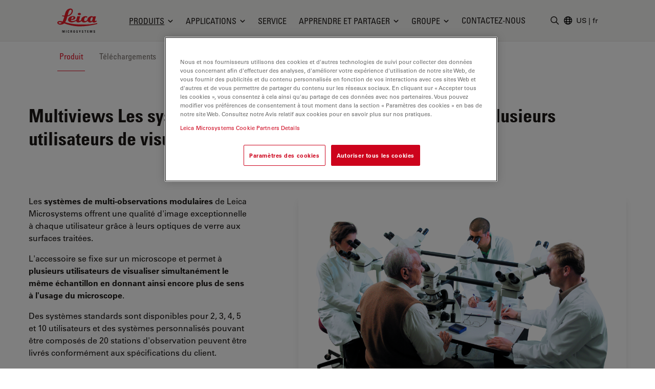

--- FILE ---
content_type: text/html;charset=UTF-8
request_url: https://www.leica-microsystems.com/fr/produits/microscopie-optique/p/ajax-recommended-products.json?tx_leicaproducts_pi6%5Baction%5D=ajaxList&tx_leicaproducts_pi6%5Bcontroller%5D=RecommendedProducts&tx_leicaproducts_pi6%5BoverrideConf%5D%5Btemplate%5D=RecommendedproductsModal&tx_leicaproducts_pi6%5BproductId%5D=285&cHash=399367e267f3323366e7ccf7c8bd3cb7
body_size: -648
content:

  




--- FILE ---
content_type: text/javascript
request_url: https://www.leica-microsystems.com/_assets/928034e7efd7eb89f584f5d2807f9f72/JavaScript/t3m-async-related-products-hub.js?1768828689
body_size: 144
content:
(()=>{"use strict";const e=document.querySelectorAll(".t3m-ProductArticle-relatedProducts");let t;document.addEventListener("DOMContentLoaded",(function(c){e.forEach((e=>{const c=e.querySelector(".t3m-ProductArticle-relatedProducts-inner"),r=e.querySelector(".t3m-Accordion-close"),o=e.querySelectorAll(".t3m-LeicaProducts-RelatedProducts-List, .t3m-LeicaProducts-RecommendedProducts-List");let d=o.length;o.forEach((o=>{var a=o.dataset.url;a&&fetch(a,{method:"GET",headers:{"Cache-Control":"no-cache, no-store, must-revalidate",Pragma:"no-cache",Expires:"0"}}).then((e=>{if(e.redirected)throw"Redirect detected.";return e.ok?e.text():null})).then((a=>{d--;const s=e.querySelector(".t3m-Accordion-tab[data-accordion-target-id='".concat(o.dataset.accordionItemId,"']"));if((null==a?void 0:a.trim().length)>0){if(o.innerHTML=a,!d){const o=e.querySelector(".t3m-Accordion-tab");o&&(o.classList.add("is-active-tab"),e.querySelector("[data-accordion-item-id='".concat(o.dataset.accordionTargetId,"']")).classList.add("is-active-tab")),r.addEventListener("click",(t=>{e.classList.toggle("t3m-closed")}));const d=new CustomEvent("asyncRelatedProductsLoadedEvent",{detail:{tabs:e.querySelectorAll(".t3m-Accordion-tab"),swipers:e.querySelectorAll(".t3m-Swiper.t3m-Swiper--async .swiper")}});document.addEventListener("asyncRelatedProductsSwiperInitEvent",(r=>{const o=e.offsetHeight,d=c.offsetHeight,a=d>o?d:o;e.style.height="".concat(a,"px"),t=new IntersectionObserver((e=>{e.forEach((e=>{e.isIntersecting&&document.documentElement.classList.add("scrolled-relatedProducts")}))}),{threshold:1}),t.observe(e)})),document.dispatchEvent(d),e.classList.add("t3m-initialized")}}else s.remove()})).catch((e=>{d--}))}))}))}))})();

--- FILE ---
content_type: image/svg+xml
request_url: https://www.leica-microsystems.com/_assets/928034e7efd7eb89f584f5d2807f9f72/Images/Footer/Genedata_Logo-1c.svg
body_size: 605
content:
<svg fill="#fff" enable-background="new 0 0 1148.2 400.6" viewBox="0 0 1148.2 400.6" xmlns="http://www.w3.org/2000/svg"><path d="m300.4 146.1c-15.2 0-23.2 12.8-23.2 12.8v-1.4c0-5-3.9-9.4-8.7-9.4h-6.8v58.7c0 9.1 2.9 15 11.6 15h4.6v-43.5c0-10.8 7-19.4 17.8-19.4 9.5 0 14.1 5 14.4 16.5v32c.1 8.7 3.1 14.3 11.5 14.3h4.7v-50.6c.1-16.5-10-25-25.9-25z"/><path d="m493.7 135c0-9.1-2.9-15-11.6-15h-4.6v37.6c-5.2-7.9-15.5-11.5-24.8-11.5-16.1 0-31.9 11.7-31.9 38.3 0 22.1 11.3 39.3 34.5 39.3 13.4 0 19.9-6.6 22.6-11.8 1 6 4.2 9.7 11.1 9.8h4.7zm-36.3 75.9c-14.1 0-20.3-12.5-20.3-25.2 0-13.2 5.4-26.8 20.6-26.8 12.5 0 20.4 9.7 20.4 25.9-.1 12.8-6.2 26.1-20.7 26.1z"/><path d="m542.7 146.1h-12c-7 0-12.6 5.6-12.6 12.6v.3h24.6c6.3 0 14 2 14 9.9 0 9.5-9.8 8.9-22 10.3-13.5 1.7-28.4 4.7-28.4 23 0 14.4 12 21.5 25.2 21.5 8.6 0 19-2.7 25.4-8.9 1.5 4.3 4.7 6.8 10.3 6.9h4.7v-54.3c.1-15.4-14.9-21.3-29.2-21.3zm13.1 49.1c0 9.2-9.7 15.5-18.3 15.5-5.7 0-14.1-1.8-14.9-9.2-.9-8.5 6.3-11.1 13.3-12.2 7.1-1.3 15-1.1 20-4.4v10.3z"/><path d="m166.2 176.6h-29.7c-12.9 0-11.6 10.7-11.6 12.6h26.2c-3.2 14.2-15 21.2-28.8 21.2-20.3 0-32.9-17.7-32.9-35.8 0-18.2 12.6-36.1 32.9-36.1 5.2 0 12.2 1.2 16.3 3.6 2.1 1.2 4.5 1.7 7.1 1.7 4.5 0 8.7-2 11.4-5.2-7.5-9-21.5-13.7-34.9-13.7-28.4 0-49.5 21.1-49.5 49.7 0 28.7 21.1 49.6 49.5 49.6 13.1 0 22.4-3.7 29-9 1.6 4.1 4.7 6.6 10.4 6.6h4.6z"/><path d="m214.9 146.3c-21.9 0-35.6 17.9-35.6 38.9 0 22.7 13.7 38.7 36.8 38.7 11.7 0 27-5.4 32.8-14.6l-.1-.1c-1.8-3.2-5.2-5.4-9.2-5.4-3.8 0-5.7 1.8-6.8 2.5-3.8 3-11.6 4.8-16.8 4.8-13.5 0-20.5-10.3-20.5-21.8h54.2c2.7-22.1-11.6-43-34.8-43zm0 12.8c10.2 0 17 8.1 18.3 17.5h-37.5c1.3-10 8.7-17.5 19.2-17.5z"/><path d="m373.8 146.3c-22 0-35.6 17.9-35.6 38.9 0 22.7 13.7 38.7 36.8 38.7 11.7 0 27-5.4 32.8-14.6l-.1-.1c-1.8-3.2-5.2-5.4-9.2-5.4-3.8 0-5.7 1.8-6.8 2.5-3.8 3-11.6 4.8-16.8 4.8-13.6 0-20.5-10.3-20.5-21.8h54.1c2.8-22.1-11.5-43-34.7-43zm0 12.8c10.2 0 17 8.1 18.3 17.5h-37.5c1.2-10 8.6-17.5 19.2-17.5z"/><path d="m605.3 146v-10.9c-.1-8.4-6.9-15.1-15.3-15.1h-.9v86.8c0 9.1 2.9 15 11.6 15h4.6v-62.8h9.3c6.9 0 12.5-5.6 12.5-12.5v-.5zm0-11v.1z"/><path d="m661.4 146.1h-12c-6.9 0-12.6 5.6-12.6 12.6v.3h24.6c6.4 0 14 2 14 9.9 0 9.5-9.7 8.9-22 10.3-13.5 1.7-28.4 4.7-28.4 23 0 14.4 12 21.5 25.2 21.5 8.6 0 19-2.7 25.4-8.9 1.5 4.3 4.6 6.8 10.3 6.9h4.7v-54.3c.1-15.4-14.9-21.3-29.2-21.3zm13 49.1c0 9.2-9.7 15.5-18.3 15.5-5.7 0-14.1-1.8-14.9-9.2-.9-8.5 6.3-11.1 13.2-12.2 7.1-1.3 15-1.1 20-4.4z"/><path d="m969.3 182.2c0-20.6-8-40-22.6-54.5-32.9-32.9-86.4-32.9-119.2 0-36 36-36 94.5 0 130.5 18.4 18.4 42.8 28.9 68.9 29.6l.7-25.1c-19.6-.5-37.9-8.4-51.8-22.2-26.1-26.2-26.1-68.7 0-94.9 23.1-23.1 60.6-23.1 83.6 0 3.6 3.6 6.6 7.6 8.9 11.8 6.4 12.1 17.8 21.3 31.5 24.8z"/><path d="m1012.4 44.7-2.5 3.6c45 40.7 66.6 108 13.7 149.3 0 77.1-59.7 125.6-121.5 125.6-64.2 0-129.6-42-129.6-121.6 0-43.1 19.8-75.2 36.1-91.4 20.5-20.5 47.8-31.8 76.9-31.8 29 0 56.3 11.3 76.8 31.8 19 18.9 28.9 44.2 27.9 71 20.9-8.7 35.6-29.3 35.6-53.3 0-12-3.7-23.1-9.9-32.4-5.1-7.6-11-14.7-17.6-21.3-30.3-30.1-70.4-46.7-113-46.7s-82.7 16.6-112.8 46.7c-32.9 32.9-51.1 76.7-51.1 123.3.1 108.7 80.4 176.5 180.6 176.5 105.5 0 173.7-85.1 173.7-178.1 0-52.1-11-103.8-63.3-151.2z"/></svg>


--- FILE ---
content_type: text/javascript
request_url: https://www.leica-microsystems.com/_assets/928034e7efd7eb89f584f5d2807f9f72/JavaScript/t3m-tippy.js?1768828689
body_size: 11483
content:
(()=>{"use strict";function e(e){if(null==e)return window;if("[object Window]"!==e.toString()){var t=e.ownerDocument;return t&&t.defaultView||window}return e}function t(t){return t instanceof e(t).Element||t instanceof Element}function n(t){return t instanceof e(t).HTMLElement||t instanceof HTMLElement}function r(t){return"undefined"!=typeof ShadowRoot&&(t instanceof e(t).ShadowRoot||t instanceof ShadowRoot)}var o=Math.max,i=Math.min,a=Math.round;function s(){var e=navigator.userAgentData;return null!=e&&e.brands&&Array.isArray(e.brands)?e.brands.map((function(e){return e.brand+"/"+e.version})).join(" "):navigator.userAgent}function c(){return!/^((?!chrome|android).)*safari/i.test(s())}function u(r,o,i){void 0===o&&(o=!1),void 0===i&&(i=!1);var s=r.getBoundingClientRect(),u=1,p=1;o&&n(r)&&(u=r.offsetWidth>0&&a(s.width)/r.offsetWidth||1,p=r.offsetHeight>0&&a(s.height)/r.offsetHeight||1);var f=(t(r)?e(r):window).visualViewport,d=!c()&&i,l=(s.left+(d&&f?f.offsetLeft:0))/u,m=(s.top+(d&&f?f.offsetTop:0))/p,v=s.width/u,h=s.height/p;return{width:v,height:h,top:m,right:l+v,bottom:m+h,left:l,x:l,y:m}}function p(t){var n=e(t);return{scrollLeft:n.pageXOffset,scrollTop:n.pageYOffset}}function f(e){return e?(e.nodeName||"").toLowerCase():null}function d(e){return((t(e)?e.ownerDocument:e.document)||window.document).documentElement}function l(e){return u(d(e)).left+p(e).scrollLeft}function m(t){return e(t).getComputedStyle(t)}function v(e){var t=m(e),n=t.overflow,r=t.overflowX,o=t.overflowY;return/auto|scroll|overlay|hidden/.test(n+o+r)}function h(t,r,o){void 0===o&&(o=!1);var i,s,c=n(r),m=n(r)&&function(e){var t=e.getBoundingClientRect(),n=a(t.width)/e.offsetWidth||1,r=a(t.height)/e.offsetHeight||1;return 1!==n||1!==r}(r),h=d(r),g=u(t,m,o),y={scrollLeft:0,scrollTop:0},b={x:0,y:0};return(c||!c&&!o)&&(("body"!==f(r)||v(h))&&(y=(i=r)!==e(i)&&n(i)?{scrollLeft:(s=i).scrollLeft,scrollTop:s.scrollTop}:p(i)),n(r)?((b=u(r,!0)).x+=r.clientLeft,b.y+=r.clientTop):h&&(b.x=l(h))),{x:g.left+y.scrollLeft-b.x,y:g.top+y.scrollTop-b.y,width:g.width,height:g.height}}function g(e){var t=u(e),n=e.offsetWidth,r=e.offsetHeight;return Math.abs(t.width-n)<=1&&(n=t.width),Math.abs(t.height-r)<=1&&(r=t.height),{x:e.offsetLeft,y:e.offsetTop,width:n,height:r}}function y(e){return"html"===f(e)?e:e.assignedSlot||e.parentNode||(r(e)?e.host:null)||d(e)}function b(e){return["html","body","#document"].indexOf(f(e))>=0?e.ownerDocument.body:n(e)&&v(e)?e:b(y(e))}function w(t,n){var r;void 0===n&&(n=[]);var o=b(t),i=o===(null==(r=t.ownerDocument)?void 0:r.body),a=e(o),s=i?[a].concat(a.visualViewport||[],v(o)?o:[]):o,c=n.concat(s);return i?c:c.concat(w(y(s)))}function x(e){return["table","td","th"].indexOf(f(e))>=0}function O(e){return n(e)&&"fixed"!==m(e).position?e.offsetParent:null}function E(t){for(var o=e(t),i=O(t);i&&x(i)&&"static"===m(i).position;)i=O(i);return i&&("html"===f(i)||"body"===f(i)&&"static"===m(i).position)?o:i||function(e){var t=/firefox/i.test(s());if(/Trident/i.test(s())&&n(e)&&"fixed"===m(e).position)return null;var o=y(e);for(r(o)&&(o=o.host);n(o)&&["html","body"].indexOf(f(o))<0;){var i=m(o);if("none"!==i.transform||"none"!==i.perspective||"paint"===i.contain||-1!==["transform","perspective"].indexOf(i.willChange)||t&&"filter"===i.willChange||t&&i.filter&&"none"!==i.filter)return o;o=o.parentNode}return null}(t)||o}var A="top",T="bottom",D="right",L="left",j="auto",k=[A,T,D,L],C="start",M="end",P="viewport",S="popper",H=k.reduce((function(e,t){return e.concat([t+"-"+C,t+"-"+M])}),[]),V=[].concat(k,[j]).reduce((function(e,t){return e.concat([t,t+"-"+C,t+"-"+M])}),[]),W=["beforeRead","read","afterRead","beforeMain","main","afterMain","beforeWrite","write","afterWrite"];function B(e){var t=new Map,n=new Set,r=[];function o(e){n.add(e.name),[].concat(e.requires||[],e.requiresIfExists||[]).forEach((function(e){if(!n.has(e)){var r=t.get(e);r&&o(r)}})),r.push(e)}return e.forEach((function(e){t.set(e.name,e)})),e.forEach((function(e){n.has(e.name)||o(e)})),r}var R={placement:"bottom",modifiers:[],strategy:"absolute"};function N(){for(var e=arguments.length,t=new Array(e),n=0;n<e;n++)t[n]=arguments[n];return!t.some((function(e){return!(e&&"function"==typeof e.getBoundingClientRect)}))}function q(e){void 0===e&&(e={});var n=e,r=n.defaultModifiers,o=void 0===r?[]:r,i=n.defaultOptions,a=void 0===i?R:i;return function(e,n,r){void 0===r&&(r=a);var i,s,c={placement:"bottom",orderedModifiers:[],options:Object.assign({},R,a),modifiersData:{},elements:{reference:e,popper:n},attributes:{},styles:{}},u=[],p=!1,f={state:c,setOptions:function(r){var i="function"==typeof r?r(c.options):r;d(),c.options=Object.assign({},a,c.options,i),c.scrollParents={reference:t(e)?w(e):e.contextElement?w(e.contextElement):[],popper:w(n)};var s,p,l=function(e){var t=B(e);return W.reduce((function(e,n){return e.concat(t.filter((function(e){return e.phase===n})))}),[])}((s=[].concat(o,c.options.modifiers),p=s.reduce((function(e,t){var n=e[t.name];return e[t.name]=n?Object.assign({},n,t,{options:Object.assign({},n.options,t.options),data:Object.assign({},n.data,t.data)}):t,e}),{}),Object.keys(p).map((function(e){return p[e]}))));return c.orderedModifiers=l.filter((function(e){return e.enabled})),c.orderedModifiers.forEach((function(e){var t=e.name,n=e.options,r=void 0===n?{}:n,o=e.effect;if("function"==typeof o){var i=o({state:c,name:t,instance:f,options:r}),a=function(){};u.push(i||a)}})),f.update()},forceUpdate:function(){if(!p){var e=c.elements,t=e.reference,n=e.popper;if(N(t,n)){c.rects={reference:h(t,E(n),"fixed"===c.options.strategy),popper:g(n)},c.reset=!1,c.placement=c.options.placement,c.orderedModifiers.forEach((function(e){return c.modifiersData[e.name]=Object.assign({},e.data)}));for(var r=0;r<c.orderedModifiers.length;r++)if(!0!==c.reset){var o=c.orderedModifiers[r],i=o.fn,a=o.options,s=void 0===a?{}:a,u=o.name;"function"==typeof i&&(c=i({state:c,options:s,name:u,instance:f})||c)}else c.reset=!1,r=-1}}},update:(i=function(){return new Promise((function(e){f.forceUpdate(),e(c)}))},function(){return s||(s=new Promise((function(e){Promise.resolve().then((function(){s=void 0,e(i())}))}))),s}),destroy:function(){d(),p=!0}};if(!N(e,n))return f;function d(){u.forEach((function(e){return e()})),u=[]}return f.setOptions(r).then((function(e){!p&&r.onFirstUpdate&&r.onFirstUpdate(e)})),f}}var I={passive:!0};function U(e){return e.split("-")[0]}function F(e){return e.split("-")[1]}function _(e){return["top","bottom"].indexOf(e)>=0?"x":"y"}function z(e){var t,n=e.reference,r=e.element,o=e.placement,i=o?U(o):null,a=o?F(o):null,s=n.x+n.width/2-r.width/2,c=n.y+n.height/2-r.height/2;switch(i){case A:t={x:s,y:n.y-r.height};break;case T:t={x:s,y:n.y+n.height};break;case D:t={x:n.x+n.width,y:c};break;case L:t={x:n.x-r.width,y:c};break;default:t={x:n.x,y:n.y}}var u=i?_(i):null;if(null!=u){var p="y"===u?"height":"width";switch(a){case C:t[u]=t[u]-(n[p]/2-r[p]/2);break;case M:t[u]=t[u]+(n[p]/2-r[p]/2)}}return t}var $={top:"auto",right:"auto",bottom:"auto",left:"auto"};function X(t){var n,r=t.popper,o=t.popperRect,i=t.placement,s=t.variation,c=t.offsets,u=t.position,p=t.gpuAcceleration,f=t.adaptive,l=t.roundOffsets,v=t.isFixed,h=c.x,g=void 0===h?0:h,y=c.y,b=void 0===y?0:y,w="function"==typeof l?l({x:g,y:b}):{x:g,y:b};g=w.x,b=w.y;var x=c.hasOwnProperty("x"),O=c.hasOwnProperty("y"),j=L,k=A,C=window;if(f){var P=E(r),S="clientHeight",H="clientWidth";if(P===e(r)&&"static"!==m(P=d(r)).position&&"absolute"===u&&(S="scrollHeight",H="scrollWidth"),i===A||(i===L||i===D)&&s===M)k=T,b-=(v&&P===C&&C.visualViewport?C.visualViewport.height:P[S])-o.height,b*=p?1:-1;if(i===L||(i===A||i===T)&&s===M)j=D,g-=(v&&P===C&&C.visualViewport?C.visualViewport.width:P[H])-o.width,g*=p?1:-1}var V,W=Object.assign({position:u},f&&$),B=!0===l?function(e,t){var n=e.x,r=e.y,o=t.devicePixelRatio||1;return{x:a(n*o)/o||0,y:a(r*o)/o||0}}({x:g,y:b},e(r)):{x:g,y:b};return g=B.x,b=B.y,p?Object.assign({},W,((V={})[k]=O?"0":"",V[j]=x?"0":"",V.transform=(C.devicePixelRatio||1)<=1?"translate("+g+"px, "+b+"px)":"translate3d("+g+"px, "+b+"px, 0)",V)):Object.assign({},W,((n={})[k]=O?b+"px":"",n[j]=x?g+"px":"",n.transform="",n))}const Y={name:"applyStyles",enabled:!0,phase:"write",fn:function(e){var t=e.state;Object.keys(t.elements).forEach((function(e){var r=t.styles[e]||{},o=t.attributes[e]||{},i=t.elements[e];n(i)&&f(i)&&(Object.assign(i.style,r),Object.keys(o).forEach((function(e){var t=o[e];!1===t?i.removeAttribute(e):i.setAttribute(e,!0===t?"":t)})))}))},effect:function(e){var t=e.state,r={popper:{position:t.options.strategy,left:"0",top:"0",margin:"0"},arrow:{position:"absolute"},reference:{}};return Object.assign(t.elements.popper.style,r.popper),t.styles=r,t.elements.arrow&&Object.assign(t.elements.arrow.style,r.arrow),function(){Object.keys(t.elements).forEach((function(e){var o=t.elements[e],i=t.attributes[e]||{},a=Object.keys(t.styles.hasOwnProperty(e)?t.styles[e]:r[e]).reduce((function(e,t){return e[t]="",e}),{});n(o)&&f(o)&&(Object.assign(o.style,a),Object.keys(i).forEach((function(e){o.removeAttribute(e)})))}))}},requires:["computeStyles"]};const J={name:"offset",enabled:!0,phase:"main",requires:["popperOffsets"],fn:function(e){var t=e.state,n=e.options,r=e.name,o=n.offset,i=void 0===o?[0,0]:o,a=V.reduce((function(e,n){return e[n]=function(e,t,n){var r=U(e),o=[L,A].indexOf(r)>=0?-1:1,i="function"==typeof n?n(Object.assign({},t,{placement:e})):n,a=i[0],s=i[1];return a=a||0,s=(s||0)*o,[L,D].indexOf(r)>=0?{x:s,y:a}:{x:a,y:s}}(n,t.rects,i),e}),{}),s=a[t.placement],c=s.x,u=s.y;null!=t.modifiersData.popperOffsets&&(t.modifiersData.popperOffsets.x+=c,t.modifiersData.popperOffsets.y+=u),t.modifiersData[r]=a}};var G={left:"right",right:"left",bottom:"top",top:"bottom"};function K(e){return e.replace(/left|right|bottom|top/g,(function(e){return G[e]}))}var Q={start:"end",end:"start"};function Z(e){return e.replace(/start|end/g,(function(e){return Q[e]}))}function ee(e,t){var n=t.getRootNode&&t.getRootNode();if(e.contains(t))return!0;if(n&&r(n)){var o=t;do{if(o&&e.isSameNode(o))return!0;o=o.parentNode||o.host}while(o)}return!1}function te(e){return Object.assign({},e,{left:e.x,top:e.y,right:e.x+e.width,bottom:e.y+e.height})}function ne(n,r,i){return r===P?te(function(t,n){var r=e(t),o=d(t),i=r.visualViewport,a=o.clientWidth,s=o.clientHeight,u=0,p=0;if(i){a=i.width,s=i.height;var f=c();(f||!f&&"fixed"===n)&&(u=i.offsetLeft,p=i.offsetTop)}return{width:a,height:s,x:u+l(t),y:p}}(n,i)):t(r)?function(e,t){var n=u(e,!1,"fixed"===t);return n.top=n.top+e.clientTop,n.left=n.left+e.clientLeft,n.bottom=n.top+e.clientHeight,n.right=n.left+e.clientWidth,n.width=e.clientWidth,n.height=e.clientHeight,n.x=n.left,n.y=n.top,n}(r,i):te(function(e){var t,n=d(e),r=p(e),i=null==(t=e.ownerDocument)?void 0:t.body,a=o(n.scrollWidth,n.clientWidth,i?i.scrollWidth:0,i?i.clientWidth:0),s=o(n.scrollHeight,n.clientHeight,i?i.scrollHeight:0,i?i.clientHeight:0),c=-r.scrollLeft+l(e),u=-r.scrollTop;return"rtl"===m(i||n).direction&&(c+=o(n.clientWidth,i?i.clientWidth:0)-a),{width:a,height:s,x:c,y:u}}(d(n)))}function re(e,r,a,s){var c="clippingParents"===r?function(e){var r=w(y(e)),o=["absolute","fixed"].indexOf(m(e).position)>=0&&n(e)?E(e):e;return t(o)?r.filter((function(e){return t(e)&&ee(e,o)&&"body"!==f(e)})):[]}(e):[].concat(r),u=[].concat(c,[a]),p=u[0],d=u.reduce((function(t,n){var r=ne(e,n,s);return t.top=o(r.top,t.top),t.right=i(r.right,t.right),t.bottom=i(r.bottom,t.bottom),t.left=o(r.left,t.left),t}),ne(e,p,s));return d.width=d.right-d.left,d.height=d.bottom-d.top,d.x=d.left,d.y=d.top,d}function oe(e){return Object.assign({},{top:0,right:0,bottom:0,left:0},e)}function ie(e,t){return t.reduce((function(t,n){return t[n]=e,t}),{})}function ae(e,n){void 0===n&&(n={});var r=n,o=r.placement,i=void 0===o?e.placement:o,a=r.strategy,s=void 0===a?e.strategy:a,c=r.boundary,p=void 0===c?"clippingParents":c,f=r.rootBoundary,l=void 0===f?P:f,m=r.elementContext,v=void 0===m?S:m,h=r.altBoundary,g=void 0!==h&&h,y=r.padding,b=void 0===y?0:y,w=oe("number"!=typeof b?b:ie(b,k)),x=v===S?"reference":S,O=e.rects.popper,E=e.elements[g?x:v],L=re(t(E)?E:E.contextElement||d(e.elements.popper),p,l,s),j=u(e.elements.reference),C=z({reference:j,element:O,strategy:"absolute",placement:i}),M=te(Object.assign({},O,C)),H=v===S?M:j,V={top:L.top-H.top+w.top,bottom:H.bottom-L.bottom+w.bottom,left:L.left-H.left+w.left,right:H.right-L.right+w.right},W=e.modifiersData.offset;if(v===S&&W){var B=W[i];Object.keys(V).forEach((function(e){var t=[D,T].indexOf(e)>=0?1:-1,n=[A,T].indexOf(e)>=0?"y":"x";V[e]+=B[n]*t}))}return V}function se(e,t,n){return o(e,i(t,n))}const ce={name:"preventOverflow",enabled:!0,phase:"main",fn:function(e){var t=e.state,n=e.options,r=e.name,a=n.mainAxis,s=void 0===a||a,c=n.altAxis,u=void 0!==c&&c,p=n.boundary,f=n.rootBoundary,d=n.altBoundary,l=n.padding,m=n.tether,v=void 0===m||m,h=n.tetherOffset,y=void 0===h?0:h,b=ae(t,{boundary:p,rootBoundary:f,padding:l,altBoundary:d}),w=U(t.placement),x=F(t.placement),O=!x,j=_(w),k="x"===j?"y":"x",M=t.modifiersData.popperOffsets,P=t.rects.reference,S=t.rects.popper,H="function"==typeof y?y(Object.assign({},t.rects,{placement:t.placement})):y,V="number"==typeof H?{mainAxis:H,altAxis:H}:Object.assign({mainAxis:0,altAxis:0},H),W=t.modifiersData.offset?t.modifiersData.offset[t.placement]:null,B={x:0,y:0};if(M){if(s){var R,N="y"===j?A:L,q="y"===j?T:D,I="y"===j?"height":"width",z=M[j],$=z+b[N],X=z-b[q],Y=v?-S[I]/2:0,J=x===C?P[I]:S[I],G=x===C?-S[I]:-P[I],K=t.elements.arrow,Q=v&&K?g(K):{width:0,height:0},Z=t.modifiersData["arrow#persistent"]?t.modifiersData["arrow#persistent"].padding:{top:0,right:0,bottom:0,left:0},ee=Z[N],te=Z[q],ne=se(0,P[I],Q[I]),re=O?P[I]/2-Y-ne-ee-V.mainAxis:J-ne-ee-V.mainAxis,oe=O?-P[I]/2+Y+ne+te+V.mainAxis:G+ne+te+V.mainAxis,ie=t.elements.arrow&&E(t.elements.arrow),ce=ie?"y"===j?ie.clientTop||0:ie.clientLeft||0:0,ue=null!=(R=null==W?void 0:W[j])?R:0,pe=z+oe-ue,fe=se(v?i($,z+re-ue-ce):$,z,v?o(X,pe):X);M[j]=fe,B[j]=fe-z}if(u){var de,le="x"===j?A:L,me="x"===j?T:D,ve=M[k],he="y"===k?"height":"width",ge=ve+b[le],ye=ve-b[me],be=-1!==[A,L].indexOf(w),we=null!=(de=null==W?void 0:W[k])?de:0,xe=be?ge:ve-P[he]-S[he]-we+V.altAxis,Oe=be?ve+P[he]+S[he]-we-V.altAxis:ye,Ee=v&&be?function(e,t,n){var r=se(e,t,n);return r>n?n:r}(xe,ve,Oe):se(v?xe:ge,ve,v?Oe:ye);M[k]=Ee,B[k]=Ee-ve}t.modifiersData[r]=B}},requiresIfExists:["offset"]};const ue={name:"arrow",enabled:!0,phase:"main",fn:function(e){var t,n=e.state,r=e.name,o=e.options,i=n.elements.arrow,a=n.modifiersData.popperOffsets,s=U(n.placement),c=_(s),u=[L,D].indexOf(s)>=0?"height":"width";if(i&&a){var p=function(e,t){return oe("number"!=typeof(e="function"==typeof e?e(Object.assign({},t.rects,{placement:t.placement})):e)?e:ie(e,k))}(o.padding,n),f=g(i),d="y"===c?A:L,l="y"===c?T:D,m=n.rects.reference[u]+n.rects.reference[c]-a[c]-n.rects.popper[u],v=a[c]-n.rects.reference[c],h=E(i),y=h?"y"===c?h.clientHeight||0:h.clientWidth||0:0,b=m/2-v/2,w=p[d],x=y-f[u]-p[l],O=y/2-f[u]/2+b,j=se(w,O,x),C=c;n.modifiersData[r]=((t={})[C]=j,t.centerOffset=j-O,t)}},effect:function(e){var t=e.state,n=e.options.element,r=void 0===n?"[data-popper-arrow]":n;null!=r&&("string"!=typeof r||(r=t.elements.popper.querySelector(r)))&&ee(t.elements.popper,r)&&(t.elements.arrow=r)},requires:["popperOffsets"],requiresIfExists:["preventOverflow"]};function pe(e,t,n){return void 0===n&&(n={x:0,y:0}),{top:e.top-t.height-n.y,right:e.right-t.width+n.x,bottom:e.bottom-t.height+n.y,left:e.left-t.width-n.x}}function fe(e){return[A,D,T,L].some((function(t){return e[t]>=0}))}var de=q({defaultModifiers:[{name:"eventListeners",enabled:!0,phase:"write",fn:function(){},effect:function(t){var n=t.state,r=t.instance,o=t.options,i=o.scroll,a=void 0===i||i,s=o.resize,c=void 0===s||s,u=e(n.elements.popper),p=[].concat(n.scrollParents.reference,n.scrollParents.popper);return a&&p.forEach((function(e){e.addEventListener("scroll",r.update,I)})),c&&u.addEventListener("resize",r.update,I),function(){a&&p.forEach((function(e){e.removeEventListener("scroll",r.update,I)})),c&&u.removeEventListener("resize",r.update,I)}},data:{}},{name:"popperOffsets",enabled:!0,phase:"read",fn:function(e){var t=e.state,n=e.name;t.modifiersData[n]=z({reference:t.rects.reference,element:t.rects.popper,strategy:"absolute",placement:t.placement})},data:{}},{name:"computeStyles",enabled:!0,phase:"beforeWrite",fn:function(e){var t=e.state,n=e.options,r=n.gpuAcceleration,o=void 0===r||r,i=n.adaptive,a=void 0===i||i,s=n.roundOffsets,c=void 0===s||s,u={placement:U(t.placement),variation:F(t.placement),popper:t.elements.popper,popperRect:t.rects.popper,gpuAcceleration:o,isFixed:"fixed"===t.options.strategy};null!=t.modifiersData.popperOffsets&&(t.styles.popper=Object.assign({},t.styles.popper,X(Object.assign({},u,{offsets:t.modifiersData.popperOffsets,position:t.options.strategy,adaptive:a,roundOffsets:c})))),null!=t.modifiersData.arrow&&(t.styles.arrow=Object.assign({},t.styles.arrow,X(Object.assign({},u,{offsets:t.modifiersData.arrow,position:"absolute",adaptive:!1,roundOffsets:c})))),t.attributes.popper=Object.assign({},t.attributes.popper,{"data-popper-placement":t.placement})},data:{}},Y,J,{name:"flip",enabled:!0,phase:"main",fn:function(e){var t=e.state,n=e.options,r=e.name;if(!t.modifiersData[r]._skip){for(var o=n.mainAxis,i=void 0===o||o,a=n.altAxis,s=void 0===a||a,c=n.fallbackPlacements,u=n.padding,p=n.boundary,f=n.rootBoundary,d=n.altBoundary,l=n.flipVariations,m=void 0===l||l,v=n.allowedAutoPlacements,h=t.options.placement,g=U(h),y=c||(g===h||!m?[K(h)]:function(e){if(U(e)===j)return[];var t=K(e);return[Z(e),t,Z(t)]}(h)),b=[h].concat(y).reduce((function(e,n){return e.concat(U(n)===j?function(e,t){void 0===t&&(t={});var n=t,r=n.placement,o=n.boundary,i=n.rootBoundary,a=n.padding,s=n.flipVariations,c=n.allowedAutoPlacements,u=void 0===c?V:c,p=F(r),f=p?s?H:H.filter((function(e){return F(e)===p})):k,d=f.filter((function(e){return u.indexOf(e)>=0}));0===d.length&&(d=f);var l=d.reduce((function(t,n){return t[n]=ae(e,{placement:n,boundary:o,rootBoundary:i,padding:a})[U(n)],t}),{});return Object.keys(l).sort((function(e,t){return l[e]-l[t]}))}(t,{placement:n,boundary:p,rootBoundary:f,padding:u,flipVariations:m,allowedAutoPlacements:v}):n)}),[]),w=t.rects.reference,x=t.rects.popper,O=new Map,E=!0,M=b[0],P=0;P<b.length;P++){var S=b[P],W=U(S),B=F(S)===C,R=[A,T].indexOf(W)>=0,N=R?"width":"height",q=ae(t,{placement:S,boundary:p,rootBoundary:f,altBoundary:d,padding:u}),I=R?B?D:L:B?T:A;w[N]>x[N]&&(I=K(I));var _=K(I),z=[];if(i&&z.push(q[W]<=0),s&&z.push(q[I]<=0,q[_]<=0),z.every((function(e){return e}))){M=S,E=!1;break}O.set(S,z)}if(E)for(var $=function(e){var t=b.find((function(t){var n=O.get(t);if(n)return n.slice(0,e).every((function(e){return e}))}));if(t)return M=t,"break"},X=m?3:1;X>0;X--){if("break"===$(X))break}t.placement!==M&&(t.modifiersData[r]._skip=!0,t.placement=M,t.reset=!0)}},requiresIfExists:["offset"],data:{_skip:!1}},ce,ue,{name:"hide",enabled:!0,phase:"main",requiresIfExists:["preventOverflow"],fn:function(e){var t=e.state,n=e.name,r=t.rects.reference,o=t.rects.popper,i=t.modifiersData.preventOverflow,a=ae(t,{elementContext:"reference"}),s=ae(t,{altBoundary:!0}),c=pe(a,r),u=pe(s,o,i),p=fe(c),f=fe(u);t.modifiersData[n]={referenceClippingOffsets:c,popperEscapeOffsets:u,isReferenceHidden:p,hasPopperEscaped:f},t.attributes.popper=Object.assign({},t.attributes.popper,{"data-popper-reference-hidden":p,"data-popper-escaped":f})}}]}),le="tippy-content",me="tippy-backdrop",ve="tippy-arrow",he="tippy-svg-arrow",ge={passive:!0,capture:!0},ye=function(){return document.body};function be(e,t,n){if(Array.isArray(e)){var r=e[t];return null==r?Array.isArray(n)?n[t]:n:r}return e}function we(e,t){var n={}.toString.call(e);return 0===n.indexOf("[object")&&n.indexOf(t+"]")>-1}function xe(e,t){return"function"==typeof e?e.apply(void 0,t):e}function Oe(e,t){return 0===t?e:function(r){clearTimeout(n),n=setTimeout((function(){e(r)}),t)};var n}function Ee(e){return[].concat(e)}function Ae(e,t){-1===e.indexOf(t)&&e.push(t)}function Te(e){return e.split("-")[0]}function De(e){return[].slice.call(e)}function Le(e){return Object.keys(e).reduce((function(t,n){return void 0!==e[n]&&(t[n]=e[n]),t}),{})}function je(){return document.createElement("div")}function ke(e){return["Element","Fragment"].some((function(t){return we(e,t)}))}function Ce(e){return we(e,"MouseEvent")}function Me(e){return!(!e||!e._tippy||e._tippy.reference!==e)}function Pe(e){return ke(e)?[e]:function(e){return we(e,"NodeList")}(e)?De(e):Array.isArray(e)?e:De(document.querySelectorAll(e))}function Se(e,t){e.forEach((function(e){e&&(e.style.transitionDuration=t+"ms")}))}function He(e,t){e.forEach((function(e){e&&e.setAttribute("data-state",t)}))}function Ve(e){var t,n=Ee(e)[0];return null!=n&&null!=(t=n.ownerDocument)&&t.body?n.ownerDocument:document}function We(e,t,n){var r=t+"EventListener";["transitionend","webkitTransitionEnd"].forEach((function(t){e[r](t,n)}))}function Be(e,t){for(var n=t;n;){var r;if(e.contains(n))return!0;n=null==n.getRootNode||null==(r=n.getRootNode())?void 0:r.host}return!1}var Re={isTouch:!1},Ne=0;function qe(){Re.isTouch||(Re.isTouch=!0,window.performance&&document.addEventListener("mousemove",Ie))}function Ie(){var e=performance.now();e-Ne<20&&(Re.isTouch=!1,document.removeEventListener("mousemove",Ie)),Ne=e}function Ue(){var e=document.activeElement;if(Me(e)){var t=e._tippy;e.blur&&!t.state.isVisible&&e.blur()}}var Fe=!!("undefined"!=typeof window&&"undefined"!=typeof document)&&!!window.msCrypto;var _e={animateFill:!1,followCursor:!1,inlinePositioning:!1,sticky:!1},ze=Object.assign({appendTo:ye,aria:{content:"auto",expanded:"auto"},delay:0,duration:[300,250],getReferenceClientRect:null,hideOnClick:!0,ignoreAttributes:!1,interactive:!1,interactiveBorder:2,interactiveDebounce:0,moveTransition:"",offset:[0,10],onAfterUpdate:function(){},onBeforeUpdate:function(){},onCreate:function(){},onDestroy:function(){},onHidden:function(){},onHide:function(){},onMount:function(){},onShow:function(){},onShown:function(){},onTrigger:function(){},onUntrigger:function(){},onClickOutside:function(){},placement:"top",plugins:[],popperOptions:{},render:null,showOnCreate:!1,touch:!0,trigger:"mouseenter focus",triggerTarget:null},_e,{allowHTML:!1,animation:"fade",arrow:!0,content:"",inertia:!1,maxWidth:350,role:"tooltip",theme:"",zIndex:9999}),$e=Object.keys(ze);function Xe(e){var t=(e.plugins||[]).reduce((function(t,n){var r,o=n.name,i=n.defaultValue;o&&(t[o]=void 0!==e[o]?e[o]:null!=(r=ze[o])?r:i);return t}),{});return Object.assign({},e,t)}function Ye(e,t){var n=Object.assign({},t,{content:xe(t.content,[e])},t.ignoreAttributes?{}:function(e,t){return(t?Object.keys(Xe(Object.assign({},ze,{plugins:t}))):$e).reduce((function(t,n){var r=(e.getAttribute("data-tippy-"+n)||"").trim();if(!r)return t;if("content"===n)t[n]=r;else try{t[n]=JSON.parse(r)}catch(e){t[n]=r}return t}),{})}(e,t.plugins));return n.aria=Object.assign({},ze.aria,n.aria),n.aria={expanded:"auto"===n.aria.expanded?t.interactive:n.aria.expanded,content:"auto"===n.aria.content?t.interactive?null:"describedby":n.aria.content},n}function Je(e,t){e.innerHTML=t}function Ge(e){var t=je();return!0===e?t.className=ve:(t.className=he,ke(e)?t.appendChild(e):Je(t,e)),t}function Ke(e,t){ke(t.content)?(Je(e,""),e.appendChild(t.content)):"function"!=typeof t.content&&(t.allowHTML?Je(e,t.content):e.textContent=t.content)}function Qe(e){var t=e.firstElementChild,n=De(t.children);return{box:t,content:n.find((function(e){return e.classList.contains(le)})),arrow:n.find((function(e){return e.classList.contains(ve)||e.classList.contains(he)})),backdrop:n.find((function(e){return e.classList.contains(me)}))}}function Ze(e){var t=je(),n=je();n.className="tippy-box",n.setAttribute("data-state","hidden"),n.setAttribute("tabindex","-1");var r=je();function o(n,r){var o=Qe(t),i=o.box,a=o.content,s=o.arrow;r.theme?i.setAttribute("data-theme",r.theme):i.removeAttribute("data-theme"),"string"==typeof r.animation?i.setAttribute("data-animation",r.animation):i.removeAttribute("data-animation"),r.inertia?i.setAttribute("data-inertia",""):i.removeAttribute("data-inertia"),i.style.maxWidth="number"==typeof r.maxWidth?r.maxWidth+"px":r.maxWidth,r.role?i.setAttribute("role",r.role):i.removeAttribute("role"),n.content===r.content&&n.allowHTML===r.allowHTML||Ke(a,e.props),r.arrow?s?n.arrow!==r.arrow&&(i.removeChild(s),i.appendChild(Ge(r.arrow))):i.appendChild(Ge(r.arrow)):s&&i.removeChild(s)}return r.className=le,r.setAttribute("data-state","hidden"),Ke(r,e.props),t.appendChild(n),n.appendChild(r),o(e.props,e.props),{popper:t,onUpdate:o}}Ze.$$tippy=!0;var et=1,tt=[],nt=[];function rt(e,t){var n,r,o,i,a,s,c,u,p=Ye(e,Object.assign({},ze,Xe(Le(t)))),f=!1,d=!1,l=!1,m=!1,v=[],h=Oe(X,p.interactiveDebounce),g=et++,y=(u=p.plugins).filter((function(e,t){return u.indexOf(e)===t})),b={id:g,reference:e,popper:je(),popperInstance:null,props:p,state:{isEnabled:!0,isVisible:!1,isDestroyed:!1,isMounted:!1,isShown:!1},plugins:y,clearDelayTimeouts:function(){clearTimeout(n),clearTimeout(r),cancelAnimationFrame(o)},setProps:function(t){0;if(b.state.isDestroyed)return;S("onBeforeUpdate",[b,t]),z();var n=b.props,r=Ye(e,Object.assign({},n,Le(t),{ignoreAttributes:!0}));b.props=r,_(),n.interactiveDebounce!==r.interactiveDebounce&&(W(),h=Oe(X,r.interactiveDebounce));n.triggerTarget&&!r.triggerTarget?Ee(n.triggerTarget).forEach((function(e){e.removeAttribute("aria-expanded")})):r.triggerTarget&&e.removeAttribute("aria-expanded");V(),P(),O&&O(n,r);b.popperInstance&&(K(),Z().forEach((function(e){requestAnimationFrame(e._tippy.popperInstance.forceUpdate)})));S("onAfterUpdate",[b,t])},setContent:function(e){b.setProps({content:e})},show:function(){0;var e=b.state.isVisible,t=b.state.isDestroyed,n=!b.state.isEnabled,r=Re.isTouch&&!b.props.touch,o=be(b.props.duration,0,ze.duration);if(e||t||n||r)return;if(j().hasAttribute("disabled"))return;if(S("onShow",[b],!1),!1===b.props.onShow(b))return;b.state.isVisible=!0,L()&&(x.style.visibility="visible");P(),q(),b.state.isMounted||(x.style.transition="none");if(L()){var i=C();Se([i.box,i.content],0)}s=function(){var e;if(b.state.isVisible&&!m){if(m=!0,x.offsetHeight,x.style.transition=b.props.moveTransition,L()&&b.props.animation){var t=C(),n=t.box,r=t.content;Se([n,r],o),He([n,r],"visible")}H(),V(),Ae(nt,b),null==(e=b.popperInstance)||e.forceUpdate(),S("onMount",[b]),b.props.animation&&L()&&function(e,t){U(e,t)}(o,(function(){b.state.isShown=!0,S("onShown",[b])}))}},function(){var e,t=b.props.appendTo,n=j();e=b.props.interactive&&t===ye||"parent"===t?n.parentNode:xe(t,[n]);e.contains(x)||e.appendChild(x);b.state.isMounted=!0,K(),!1}()},hide:function(){0;var e=!b.state.isVisible,t=b.state.isDestroyed,n=!b.state.isEnabled,r=be(b.props.duration,1,ze.duration);if(e||t||n)return;if(S("onHide",[b],!1),!1===b.props.onHide(b))return;b.state.isVisible=!1,b.state.isShown=!1,m=!1,f=!1,L()&&(x.style.visibility="hidden");if(W(),I(),P(!0),L()){var o=C(),i=o.box,a=o.content;b.props.animation&&(Se([i,a],r),He([i,a],"hidden"))}H(),V(),b.props.animation?L()&&function(e,t){U(e,(function(){!b.state.isVisible&&x.parentNode&&x.parentNode.contains(x)&&t()}))}(r,b.unmount):b.unmount()},hideWithInteractivity:function(e){0;k().addEventListener("mousemove",h),Ae(tt,h),h(e)},enable:function(){b.state.isEnabled=!0},disable:function(){b.hide(),b.state.isEnabled=!1},unmount:function(){0;b.state.isVisible&&b.hide();if(!b.state.isMounted)return;Q(),Z().forEach((function(e){e._tippy.unmount()})),x.parentNode&&x.parentNode.removeChild(x);nt=nt.filter((function(e){return e!==b})),b.state.isMounted=!1,S("onHidden",[b])},destroy:function(){0;if(b.state.isDestroyed)return;b.clearDelayTimeouts(),b.unmount(),z(),delete e._tippy,b.state.isDestroyed=!0,S("onDestroy",[b])}};if(!p.render)return b;var w=p.render(b),x=w.popper,O=w.onUpdate;x.setAttribute("data-tippy-root",""),x.id="tippy-"+b.id,b.popper=x,e._tippy=b,x._tippy=b;var E=y.map((function(e){return e.fn(b)})),A=e.hasAttribute("aria-expanded");return _(),V(),P(),S("onCreate",[b]),p.showOnCreate&&ee(),x.addEventListener("mouseenter",(function(){b.props.interactive&&b.state.isVisible&&b.clearDelayTimeouts()})),x.addEventListener("mouseleave",(function(){b.props.interactive&&b.props.trigger.indexOf("mouseenter")>=0&&k().addEventListener("mousemove",h)})),b;function T(){var e=b.props.touch;return Array.isArray(e)?e:[e,0]}function D(){return"hold"===T()[0]}function L(){var e;return!(null==(e=b.props.render)||!e.$$tippy)}function j(){return c||e}function k(){var e=j().parentNode;return e?Ve(e):document}function C(){return Qe(x)}function M(e){return b.state.isMounted&&!b.state.isVisible||Re.isTouch||i&&"focus"===i.type?0:be(b.props.delay,e?0:1,ze.delay)}function P(e){void 0===e&&(e=!1),x.style.pointerEvents=b.props.interactive&&!e?"":"none",x.style.zIndex=""+b.props.zIndex}function S(e,t,n){var r;(void 0===n&&(n=!0),E.forEach((function(n){n[e]&&n[e].apply(n,t)})),n)&&(r=b.props)[e].apply(r,t)}function H(){var t=b.props.aria;if(t.content){var n="aria-"+t.content,r=x.id;Ee(b.props.triggerTarget||e).forEach((function(e){var t=e.getAttribute(n);if(b.state.isVisible)e.setAttribute(n,t?t+" "+r:r);else{var o=t&&t.replace(r,"").trim();o?e.setAttribute(n,o):e.removeAttribute(n)}}))}}function V(){!A&&b.props.aria.expanded&&Ee(b.props.triggerTarget||e).forEach((function(e){b.props.interactive?e.setAttribute("aria-expanded",b.state.isVisible&&e===j()?"true":"false"):e.removeAttribute("aria-expanded")}))}function W(){k().removeEventListener("mousemove",h),tt=tt.filter((function(e){return e!==h}))}function B(t){if(!Re.isTouch||!l&&"mousedown"!==t.type){var n=t.composedPath&&t.composedPath()[0]||t.target;if(!b.props.interactive||!Be(x,n)){if(Ee(b.props.triggerTarget||e).some((function(e){return Be(e,n)}))){if(Re.isTouch)return;if(b.state.isVisible&&b.props.trigger.indexOf("click")>=0)return}else S("onClickOutside",[b,t]);!0===b.props.hideOnClick&&(b.clearDelayTimeouts(),b.hide(),d=!0,setTimeout((function(){d=!1})),b.state.isMounted||I())}}}function R(){l=!0}function N(){l=!1}function q(){var e=k();e.addEventListener("mousedown",B,!0),e.addEventListener("touchend",B,ge),e.addEventListener("touchstart",N,ge),e.addEventListener("touchmove",R,ge)}function I(){var e=k();e.removeEventListener("mousedown",B,!0),e.removeEventListener("touchend",B,ge),e.removeEventListener("touchstart",N,ge),e.removeEventListener("touchmove",R,ge)}function U(e,t){var n=C().box;function r(e){e.target===n&&(We(n,"remove",r),t())}if(0===e)return t();We(n,"remove",a),We(n,"add",r),a=r}function F(t,n,r){void 0===r&&(r=!1),Ee(b.props.triggerTarget||e).forEach((function(e){e.addEventListener(t,n,r),v.push({node:e,eventType:t,handler:n,options:r})}))}function _(){var e;D()&&(F("touchstart",$,{passive:!0}),F("touchend",Y,{passive:!0})),(e=b.props.trigger,e.split(/\s+/).filter(Boolean)).forEach((function(e){if("manual"!==e)switch(F(e,$),e){case"mouseenter":F("mouseleave",Y);break;case"focus":F(Fe?"focusout":"blur",J);break;case"focusin":F("focusout",J)}}))}function z(){v.forEach((function(e){var t=e.node,n=e.eventType,r=e.handler,o=e.options;t.removeEventListener(n,r,o)})),v=[]}function $(e){var t,n=!1;if(b.state.isEnabled&&!G(e)&&!d){var r="focus"===(null==(t=i)?void 0:t.type);i=e,c=e.currentTarget,V(),!b.state.isVisible&&Ce(e)&&tt.forEach((function(t){return t(e)})),"click"===e.type&&(b.props.trigger.indexOf("mouseenter")<0||f)&&!1!==b.props.hideOnClick&&b.state.isVisible?n=!0:ee(e),"click"===e.type&&(f=!n),n&&!r&&te(e)}}function X(e){var t=e.target,n=j().contains(t)||x.contains(t);if("mousemove"!==e.type||!n){var r=Z().concat(x).map((function(e){var t,n=null==(t=e._tippy.popperInstance)?void 0:t.state;return n?{popperRect:e.getBoundingClientRect(),popperState:n,props:p}:null})).filter(Boolean);(function(e,t){var n=t.clientX,r=t.clientY;return e.every((function(e){var t=e.popperRect,o=e.popperState,i=e.props.interactiveBorder,a=Te(o.placement),s=o.modifiersData.offset;if(!s)return!0;var c="bottom"===a?s.top.y:0,u="top"===a?s.bottom.y:0,p="right"===a?s.left.x:0,f="left"===a?s.right.x:0,d=t.top-r+c>i,l=r-t.bottom-u>i,m=t.left-n+p>i,v=n-t.right-f>i;return d||l||m||v}))})(r,e)&&(W(),te(e))}}function Y(e){G(e)||b.props.trigger.indexOf("click")>=0&&f||(b.props.interactive?b.hideWithInteractivity(e):te(e))}function J(e){b.props.trigger.indexOf("focusin")<0&&e.target!==j()||b.props.interactive&&e.relatedTarget&&x.contains(e.relatedTarget)||te(e)}function G(e){return!!Re.isTouch&&D()!==e.type.indexOf("touch")>=0}function K(){Q();var t=b.props,n=t.popperOptions,r=t.placement,o=t.offset,i=t.getReferenceClientRect,a=t.moveTransition,c=L()?Qe(x).arrow:null,u=i?{getBoundingClientRect:i,contextElement:i.contextElement||j()}:e,p={name:"$$tippy",enabled:!0,phase:"beforeWrite",requires:["computeStyles"],fn:function(e){var t=e.state;if(L()){var n=C().box;["placement","reference-hidden","escaped"].forEach((function(e){"placement"===e?n.setAttribute("data-placement",t.placement):t.attributes.popper["data-popper-"+e]?n.setAttribute("data-"+e,""):n.removeAttribute("data-"+e)})),t.attributes.popper={}}}},f=[{name:"offset",options:{offset:o}},{name:"preventOverflow",options:{padding:{top:2,bottom:2,left:5,right:5}}},{name:"flip",options:{padding:5}},{name:"computeStyles",options:{adaptive:!a}},p];L()&&c&&f.push({name:"arrow",options:{element:c,padding:3}}),f.push.apply(f,(null==n?void 0:n.modifiers)||[]),b.popperInstance=de(u,x,Object.assign({},n,{placement:r,onFirstUpdate:s,modifiers:f}))}function Q(){b.popperInstance&&(b.popperInstance.destroy(),b.popperInstance=null)}function Z(){return De(x.querySelectorAll("[data-tippy-root]"))}function ee(e){b.clearDelayTimeouts(),e&&S("onTrigger",[b,e]),q();var t=M(!0),r=T(),o=r[0],i=r[1];Re.isTouch&&"hold"===o&&i&&(t=i),t?n=setTimeout((function(){b.show()}),t):b.show()}function te(e){if(b.clearDelayTimeouts(),S("onUntrigger",[b,e]),b.state.isVisible){if(!(b.props.trigger.indexOf("mouseenter")>=0&&b.props.trigger.indexOf("click")>=0&&["mouseleave","mousemove"].indexOf(e.type)>=0&&f)){var t=M(!1);t?r=setTimeout((function(){b.state.isVisible&&b.hide()}),t):o=requestAnimationFrame((function(){b.hide()}))}}else I()}}function ot(e,t){void 0===t&&(t={});var n=ze.plugins.concat(t.plugins||[]);document.addEventListener("touchstart",qe,ge),window.addEventListener("blur",Ue);var r=Object.assign({},t,{plugins:n}),o=Pe(e).reduce((function(e,t){var n=t&&rt(t,r);return n&&e.push(n),e}),[]);return ke(e)?o[0]:o}ot.defaultProps=ze,ot.setDefaultProps=function(e){Object.keys(e).forEach((function(t){ze[t]=e[t]}))},ot.currentInput=Re;Object.assign({},Y,{effect:function(e){var t=e.state,n={popper:{position:t.options.strategy,left:"0",top:"0",margin:"0"},arrow:{position:"absolute"},reference:{}};Object.assign(t.elements.popper.style,n.popper),t.styles=n,t.elements.arrow&&Object.assign(t.elements.arrow.style,n.arrow)}});ot.setDefaultProps({render:Ze});const it=ot;function at(){document.querySelectorAll(".t3m-Dropdown:not(.t3m-Dropdown--initialized)").forEach((e=>{const t=e.querySelector(".t3m-Dropdown-toggle"),n=e.querySelector(".t3m-Dropdown-menu");t&&n&&it(t,{content:n,allowHTML:!0,trigger:"click",placement:e.dataset.placement||"auto",interactive:!0,theme:e.classList.contains("t3m-Dropdown-Breadcrumb")?"dark":"light",onCreate(e){e.reference.closest(".t3m-Dropdown").classList.add("t3m-Dropdown--initialized")}})}))}function st(){document.querySelectorAll(".t3m-Popover:not(.t3m-Popover--initialized)").forEach((e=>{const t=e.querySelector(".t3m-Popover-toggle")||e;it(t,{allowHTML:!0,trigger:"mouseenter",placement:e.dataset.placement||"auto",theme:"light",onCreate(e){e.reference.closest(".t3m-Popover").classList.add("t3m-Popover--initialized")}})}))}window.tippy=it,at(),st(),document.addEventListener("readyForDropdown",(e=>{at()})),document.addEventListener("readyForPopover",(e=>{st()})),document.addEventListener("asyncRelatedProductsLoadedEvent",(e=>{st()}))})();